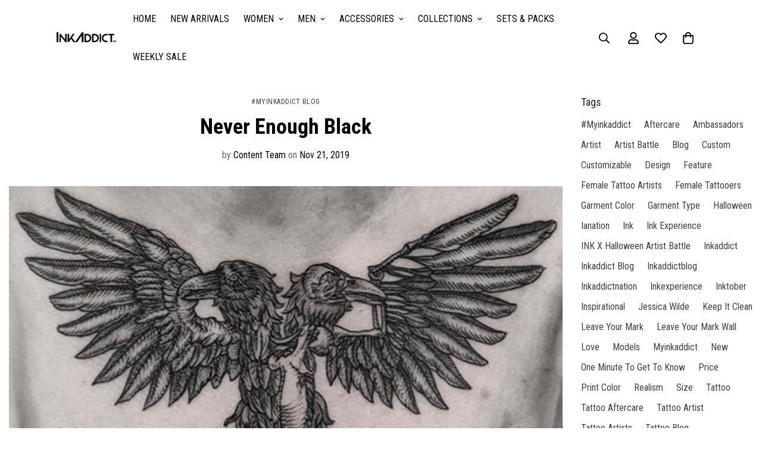

--- FILE ---
content_type: text/json
request_url: https://conf.config-security.com/model
body_size: 83
content:
{"title":"recommendation AI model (keras)","structure":"release_id=0x2d:2d:67:34:3a:62:68:6d:4e:40:64:3d:4f:29:76:53:7a:69:4d:74:73:37:23:37:25:5b:4e:6f:72;keras;s5x4mbjct3e5nqy3u2bzcw9na7msemb5shkjzdz0epb12o480mgsaatbr34v84xo591idhp6","weights":"../weights/2d2d6734.h5","biases":"../biases/2d2d6734.h5"}